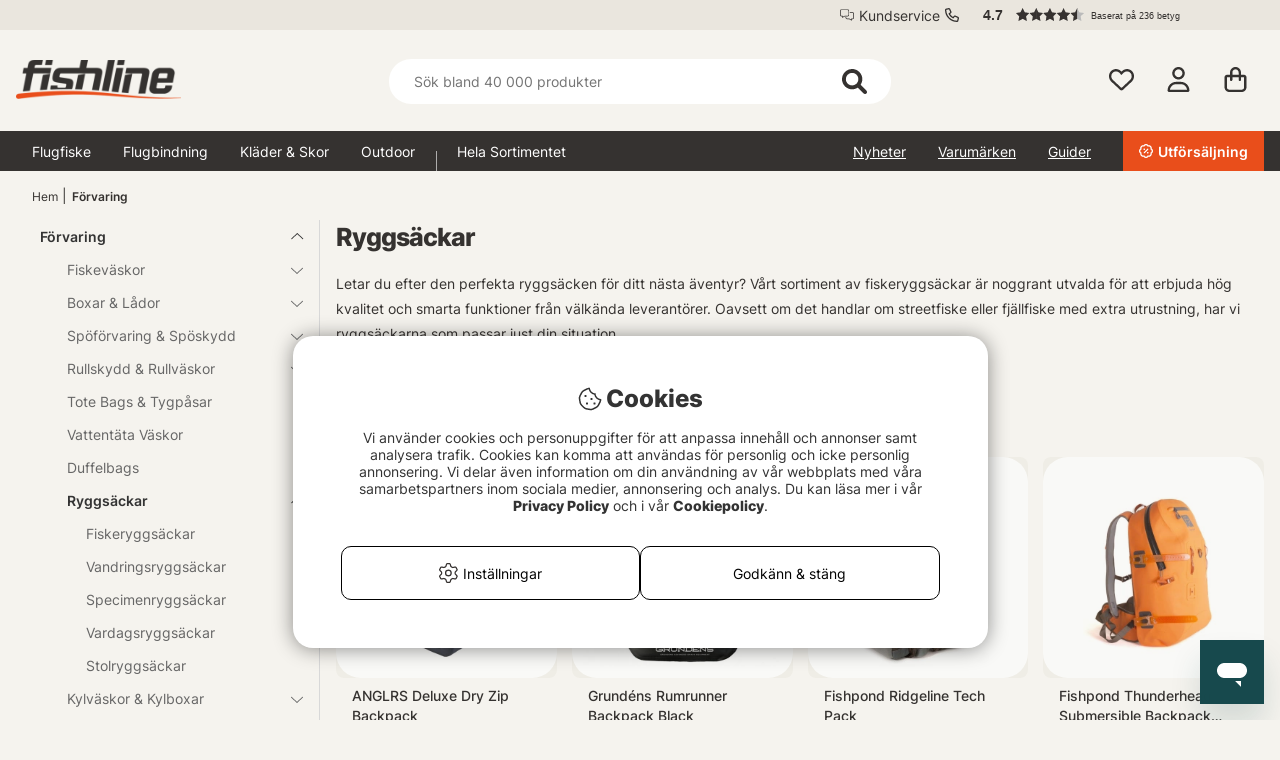

--- FILE ---
content_type: image/svg+xml
request_url: https://fishline.se/themes/assets/icons/cookie-bite-light.svg
body_size: 713
content:
<?xml version="1.0" encoding="utf-8"?>
<!-- Generator: Adobe Illustrator 25.4.1, SVG Export Plug-In . SVG Version: 6.00 Build 0)  -->
<svg version="1.1" id="Lager_1" xmlns="http://www.w3.org/2000/svg" xmlns:xlink="http://www.w3.org/1999/xlink" x="0px" y="0px"
	 viewBox="0 0 512 512" style="enable-background:new 0 0 512 512;" xml:space="preserve">
<style type="text/css">
	.st0{fill:#333333;}
</style>
<path class="st0" d="M184,192c0-13.2-10.8-24-24-24s-24,10.8-24,24s10.8,24,24,24S184,205.3,184,192z M288,232
	c-13.2,0-24,10.8-24,24s10.8,24,24,24s24-10.8,24-24S301.3,232,288,232z M192,328c-13.2,0-24,10.8-24,24s10.8,24,24,24
	s24-10.8,24-24S205.3,328,192,328z M352,328c-13.2,0-24,10.8-24,24s10.8,24,24,24s24-10.8,24-24S365.3,328,352,328z M494.6,255.9
	C429,255.1,376,201.8,376,136c-65.7,0-119.1-53-119.8-118.6c-6.2-0.9-12.5-1.4-18.7-1.4c-19.3,0-38.5,4.6-56,13.5l-64.8,32.9
	c-23.3,12-42.3,30.9-54.3,54.3l-32.8,64.5c-12,23.5-16.2,50-12.1,76l11.4,71.5c4.1,25.9,16.3,49.8,34.8,68.3l51.4,51.4
	c18.5,18.4,42.3,30.6,68.2,34.8l71.8,11.4c6.4,1,12.9,1.5,19.4,1.5c19.3,0,38.7-4.6,56.2-13.5l64.8-33
	c23.3-11.8,42.3-30.8,54.1-54.1l32.9-64.6C494.3,307.7,498.5,281.4,494.6,255.9z M454,316.2l-33,64.6c-8.7,17.1-22.9,31.4-40.1,40.1
	l-64.8,33c-12.8,6.5-27.2,10-41.6,10c-5,0-9.8-0.4-14.5-1.1l-71.8-11.4c-19.2-3-36.8-12-50.6-25.7l-51.4-51.5
	c-13.8-13.8-22.8-31.4-25.8-50.7l-11.4-71.4c-3-19.4,0.1-38.9,9-56.5l32.8-64.5c9-17.4,22.9-31.4,40.3-40.3L196,58
	c9.9-5,20.7-8.3,31.7-9.5c12.9,58.7,60,104.1,119.1,116.6c11.6,59,57.9,106.2,116.6,119.2C462.2,295.4,459.1,306.3,454,316.2z"/>
</svg>
